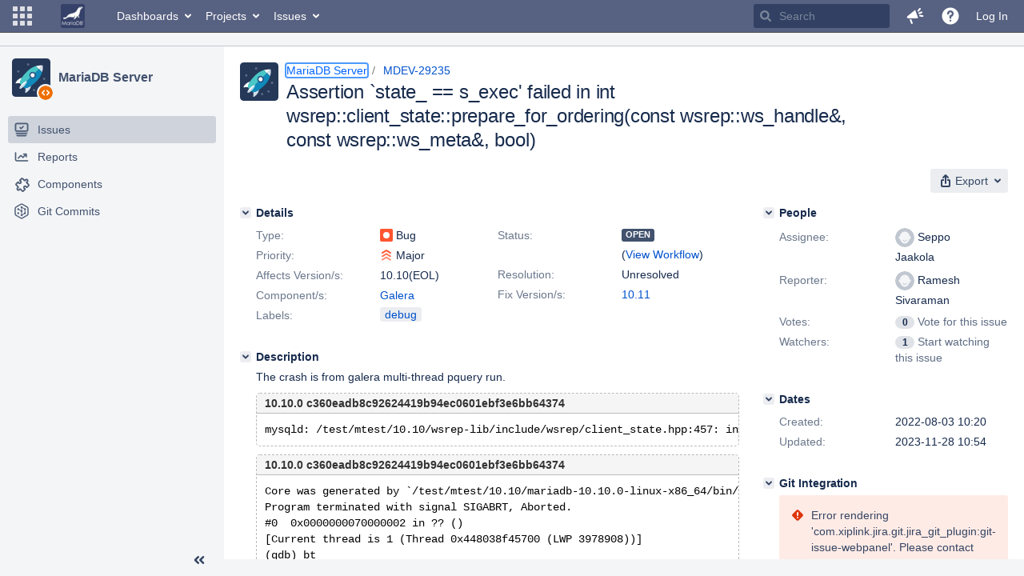

--- FILE ---
content_type: text/plain
request_url: https://www.google-analytics.com/j/collect?v=1&_v=j102&a=1164470782&t=pageview&_s=1&dl=https%3A%2F%2Fjira.mariadb.org%2Fbrowse%2FMDEV-29235&ul=en-us%40posix&dt=%5BMDEV-29235%5D%20Assertion%20%60state_%20%3D%3D%20s_exec%27%20failed%20in%20int%20wsrep%3A%3Aclient_state%3A%3Aprepare_for_ordering(const%20wsrep%3A%3Aws_handle%26%2C%20const%20wsrep%3A%3Aws_meta%26%2C%20bool)%20-%20Jira&sr=1280x720&vp=1280x720&_u=IEBAAEABAAAAACAAI~&jid=841265139&gjid=568802221&cid=821286693.1769007124&tid=UA-7526194-5&_gid=169416349.1769007124&_r=1&_slc=1&z=1410252699
body_size: -450
content:
2,cG-WHTVDPW50T